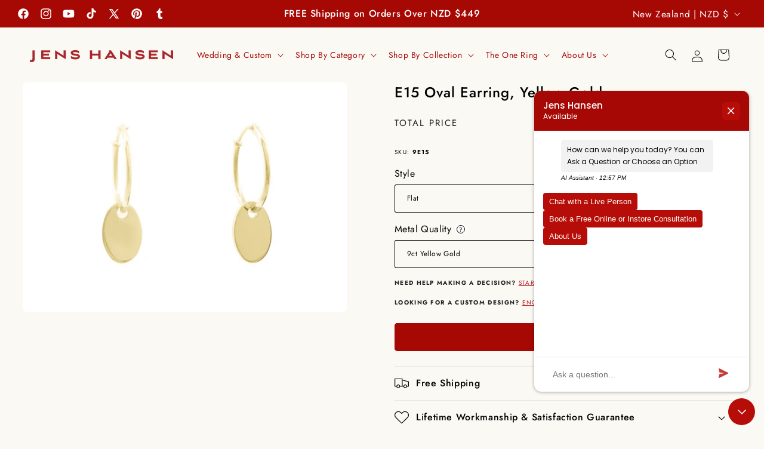

--- FILE ---
content_type: text/html; charset=UTF-8
request_url: https://api.reviews.io/json-ld/product/richsnippet?sku=9E15%3B14E15%3B18E15%3B22E15%3B40826916438099%3B40826916733011%3B40826916765779%3B40826916798547&store=jens-hansen&url=https://www.jenshansen.co.nz/products/e15-oval-earring-yellow-gold&data=true
body_size: -186
content:
{
	"@context" : "http://schema.org",
	"@type" : "Product"

  			
		    ,"name" : "E15 Oval Earring, Yellow Gold Flat / 14ct Yellow Gold",
		"image" : "https://cdn.shopify.com/s/files/1/0903/7365/2664/files/0042_E15Y_6ba451e6-77c0-475f-8fb2-f674b005a5a0.jpg?v=1756820505",
				"sku" : "14E15"
		    
}


--- FILE ---
content_type: text/html; charset=UTF-8
request_url: https://www.boomchatweb.com/?page=ajax_chat&action=getClientIp&_=1768913834841
body_size: -25
content:
{"ip_address":"18.117.130.237"}

--- FILE ---
content_type: text/html; charset=UTF-8
request_url: https://www.boomchatweb.com/?page=ajax_chat&action=checkClientAvailable&client_id=eQ9DkMYXIoeQ64XRX0hrtXbZZJoW7/nalp6qTB3FNiE=&ipaddress=18.117.130.237
body_size: 459
content:
{"available":"1","client_id":"3725","client_logo":"","is_chat_button_required":"1","chat_button_position":"2","chat_button_image":"smaller_1664287990.chat_button_image.gif","after_hours_chat_button_image":"","after_hours_chat_button_url":"","chat_button_zindex":"1000","chat_button_align":"3","chat_button_top":"","is_chat_button_hover":"0","is_chat_box_required":"0","chat_box_image":"","chat_box_content":"Test","chat_box_title":"Welcome!","chat_box_button_background_color":"","chat_box_title_font_face":"","chat_box_title_font_size":"","chat_box_title_font_color":"","custom_css_welcometext":"","custom_css_popup_textarea":"","sliding_type":"1","box_position":"1","custom_css_for_welcometext":null,"fadebox_vertical_position":"0","fadebox_horizontal_position":"0","is_chat_box_custom_position":"0","chat_box_custom_position":"0","is_sliding_half":"0","is_custom_size":"0","custom_size":"","chat_box_background_color":"","chat_box_textarea_border_color":"","chat_box_zindex":"1000","chat_box_button_title":"","chat_box_button_title_font_color":"","chat_box_button_title_font_size":"","chat_box_button_title_font_face":"","mobile_chat_button_image":"mobile_1657800147.mobile_chat_button_image.png","disable_floating_box_mobile":"1","embeded_chat_color":"#bb2026","embeded_chat_button_color":"#bb2026","floating_box_load_after":"5","auto_open_chat_window":"0","auto_open_chat_window_mobile":"0","show_close_button":"1","close_chat_button_image":"mobile_1657555139.close_chat_button_image.png","close_button_right_position":"40","close_button_left_position":"","close_button_top_position":"25","close_button_bottom_position":"","on_close_chat_button_image":"","conversation_window_font_size":null,"fadeInChatButtonContainer":"","chat_button_tag":"","custom_css":"","popup_element_parent":null,"append_popup_not_prepend":null,"device":"0","float_size":"0","is_auto_slide":"0","is_visitor_initial_message":"1","is_visitor_name":"0","is_visitor_lastname":"0","is_visitor_phone":"0","is_visitor_email":"0","is_visitor_care":"0","auto_slide_close_delay":null,"auto_slide_open_delay":null,"auto_open_chat_window_delay":null,"auto_open_chat_window_mobile_delay":null}

--- FILE ---
content_type: text/javascript
request_url: https://www.jenshansen.co.nz/cdn/shop/t/55/assets/custom-infinite-options.js?v=78877000358789517151756904269
body_size: 581
content:
function isSizeRelatedElement(element){const ariaLabelledBy=element.getAttribute("aria-labelledby");return ariaLabelledBy?ariaLabelledBy.includes("US Size")||ariaLabelledBy.includes("UK Size")||ariaLabelledBy.includes("Euro Size"):!1}function initializeInfiniteOptionsScroll(){document.querySelectorAll("#infiniteoptions-container").forEach((container,index)=>{if(container.querySelector('.spb-select, select, .select, [role="combobox"]'))return;const roleGroups=container.querySelectorAll('div[role="group"]');roleGroups.length>0&&roleGroups.forEach((group,groupIndex)=>{if(!isSizeRelatedElement(group))return;group.querySelectorAll("span").forEach((span,spanIndex)=>{const hasLabels=span.querySelector("label"),spanHasDropdown=span.querySelector('.spb-select, select, .select, [role="combobox"]');if(hasLabels&&!spanHasDropdown){const Arrow=`
              <svg xmlns="http://www.w3.org/2000/svg" width="16" height="16" viewBox="0 0 16 16">
                <path d="M12.1507 7.48553L4.87796 0.212997C4.59398 -0.0710274 4.13347 -0.0710274 3.84945 0.213045C3.56547 0.49707 3.56547 0.95753 3.8495 1.24155L10.6079 7.99986L3.84945 14.7585C3.56547 15.0425 3.56547 15.503 3.8495 15.787C3.99146 15.929 4.1776 16 4.36373 16C4.54986 16 4.736 15.929 4.87801 15.787L12.1507 8.51404C12.2871 8.37765 12.3637 8.19268 12.3637 7.99981C12.3637 7.80694 12.2871 7.62192 12.1507 7.48553Z" fill="#222222"/>
              </svg>
            `,leftArrow=document.createElement("div");leftArrow.className="infinite-options-arrow left-arrow",leftArrow.innerHTML=Arrow;const rightArrow=document.createElement("div");rightArrow.className="infinite-options-arrow right-arrow",rightArrow.innerHTML=Arrow,span.insertBefore(leftArrow,span.firstChild),span.appendChild(rightArrow),leftArrow.addEventListener("click",function(){span.scrollBy({left:-100,behavior:"smooth"})}),rightArrow.addEventListener("click",function(){span.scrollBy({left:100,behavior:"smooth"})});const style=document.createElement("style");style.textContent=`
              .infinite-options-arrow {
                position: absolute;
                width: 24px;
                height: 24px;
                display: flex;
                align-items: center;
                justify-content: center;
                top: 50%;
                cursor: pointer;
                z-index: 10;
                transition: transform 0.15s ease-in-out;
              }
              
              .infinite-options-arrow:hover {
                transform: scale(1.1);
              }
              
              .infinite-options-arrow.left-arrow {
                left: 8px;
                transform: translateY(-75%) rotate(180deg);
                margin-left: -12px;
              }
              
              .infinite-options-arrow.left-arrow:hover {
                transform: translateY(-75%) rotate(180deg) scale(1.1);
              }
              
              .infinite-options-arrow.right-arrow {
                right: 8px;
                transform: translateY(-75%);
                margin-right: -12px;
              }
              
              .infinite-options-arrow.right-arrow:hover {
                transform: translateY(-75%) scale(1.1);
              }
              
              .infinite-options-arrow svg {
                width: 16px;
                height: 16px;
              }
            `,document.querySelector("#infinite-options-arrow-styles")||(style.id="infinite-options-arrow-styles",document.head.appendChild(style))}})})})}document.addEventListener("DOMContentLoaded",function(){initializeInfiniteOptionsScroll();const targetNode=document.body,config={childList:!0,subtree:!0},callback=function(mutationsList,observer2){for(const mutation of mutationsList)if(mutation.type==="childList"){const infiniteOptionsContainer=document.querySelector("#infiniteoptions-container");if(infiniteOptionsContainer&&infiniteOptionsContainer.children.length>0){setTimeout(initializeInfiniteOptionsScroll,100),observer2.disconnect();break}}};new MutationObserver(callback).observe(targetNode,config);function removeTooltipTitle(){const tooltipElement=document.querySelector("div.spb-productdescfont.spb-productdesctextcolor.spb-tooltip");return tooltipElement?(tooltipElement.removeAttribute("title"),!0):!1}if(!removeTooltipTitle()){const tooltipObserver=new MutationObserver(function(mutations){mutations.forEach(function(mutation){(mutation.type==="childList"||mutation.type==="attributes")&&removeTooltipTitle()&&tooltipObserver.disconnect()})});tooltipObserver.observe(document.body,{childList:!0,subtree:!0,attributes:!0,attributeFilter:["title"]}),setTimeout(function(){tooltipObserver.disconnect()},1e4)}});
//# sourceMappingURL=/cdn/shop/t/55/assets/custom-infinite-options.js.map?v=78877000358789517151756904269


--- FILE ---
content_type: text/plain; charset=utf-8
request_url: https://events.getsitectrl.com/api/v1/events
body_size: 559
content:
{"id":"66f6dec3e85004c6","user_id":"66f6dec3e865cae9","time":1768913833889,"token":"1768913833.8dfc3bf0f9ff4e1d5c67cad6835a9951.0e18c59b278876b8b8c8ab7be85e1358","geo":{"ip":"18.117.130.237","geopath":"147015:147763:220321:","geoname_id":4509177,"longitude":-83.0061,"latitude":39.9625,"postal_code":"43215","city":"Columbus","region":"Ohio","state_code":"OH","country":"United States","country_code":"US","timezone":"America/New_York"},"ua":{"platform":"Desktop","os":"Mac OS","os_family":"Mac OS X","os_version":"10.15.7","browser":"Other","browser_family":"ClaudeBot","browser_version":"1.0","device":"Spider","device_brand":"Spider","device_model":"Desktop"},"utm":{}}